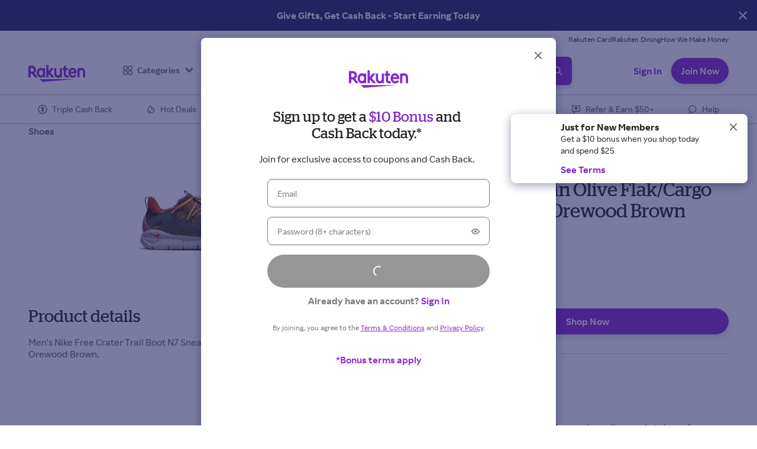

--- FILE ---
content_type: application/javascript
request_url: https://static.rakuten.com/assets/acq/_next/static/chunks/5892.a997dc49df1bdb80.js
body_size: 1822
content:
"use strict";(self.webpackChunk_N_E=self.webpackChunk_N_E||[]).push([[5892],{25892:function(e,t,r){r.r(t);var o=r(59499);r(67294);var i=r(33823),n=r(66484),c=r(28694),l=r(68527),a=r(12763),d=r(14526),u=r(23229),p=r(81263),s=r(35944);function ownKeys(e,t){var r=Object.keys(e);if(Object.getOwnPropertySymbols){var o=Object.getOwnPropertySymbols(e);t&&(o=o.filter(function(t){return Object.getOwnPropertyDescriptor(e,t).enumerable})),r.push.apply(r,o)}return r}function _objectSpread(e){for(var t=1;t<arguments.length;t++){var r=null!=arguments[t]?arguments[t]:{};t%2?ownKeys(Object(r),!0).forEach(function(t){(0,o.Z)(e,t,r[t])}):Object.getOwnPropertyDescriptors?Object.defineProperties(e,Object.getOwnPropertyDescriptors(r)):ownKeys(Object(r)).forEach(function(t){Object.defineProperty(e,t,Object.getOwnPropertyDescriptor(r,t))})}return e}var v=d.Ec.similarProductsHeading;t.default=function(e){var t=e.topicData,r=void 0===t?{}:t,o=e.node,d=(0,p.Vi)().pageData,_=o.itemData,g=d.trendingProducts,y=d.productCategory,b=d.ratItemGenre,f=d.productId,m=(0,i.sG)().isMobile,O=(0,n.Fg)();if(!(null==g?void 0:g.length))return null;var h=m?"Web-Mobile":"Web-Desktop",j=null==g?void 0:g.map(function(e,t){var r=(null==e?void 0:e.stores_found)!=="1",o=(null==e?void 0:e.is_eligible_for_pdp)==="true",n=(null==e?void 0:e.title)||"",c=(0,u.Do)(n);return{id:null==e?void 0:e.product_id,cardImage:"".concat(i.vc.get("productsImageHost")).concat(null==e?void 0:e.image_url),cardImageAlt:null==e?void 0:e.store_name,ctaUrl:o?"/products/".concat(c,"/").concat(null==e?void 0:e.product_id):(0,u.Uj)(e,{sourceName:h,ratItemGenre:b}),isExternal:!o,merchantText:r?"Compare all stores":null==e?void 0:e.store_name,previousPriceText:null==e?void 0:e.list_price,productNameText:null==e?void 0:e.title,rewardText:null==e?void 0:e.cash_back,salePriceText:null==e?void 0:e.sale_price,soldByText:r?"":"Sold by",tag:null==e?void 0:e.tag,viewEvent:{__typename:"ViewEvent",eventName:"View Tile",payloadId:"similar-products-carousel-".concat(null==e?void 0:e.product_id)},actionEvents:[{__typename:"ActionEvent",key:"image_ctaurl",eventName:"Click Tile",payloadId:"similar-products-carousel-".concat(null==e?void 0:e.product_id)}],payloads:[{__typename:"Payload",id:"similar-products-carousel-".concat(null==e?void 0:e.product_id),payload:{is_tiered:!1,reward_amount:null==e?void 0:e.display_amount,reward_show_up_to:null==e?void 0:e.show_upto,reward_text:null==e?void 0:e.cash_back,reward_type:null==e?void 0:e.display_type,sale_price:null==e?void 0:e.sale_price,prev_price:null==e?void 0:e.list_price,store_id:null==e?void 0:e.store_id,tile_index:t,tile_length:g.length,available_stores:null==e?void 0:e.stores_found,item_type:"Product",tile_id:null==e?void 0:e.product_id,tile_name:null==e?void 0:e.title,tile_source:y,topic_name:"".concat(v)}}]}});return(0,s.BX)(c.ZP,_objectSpread(_objectSpread({},r),{},{threshold:.2,children:[(null==_?void 0:_.showdivider_text)==="true"&&(0,s.tZ)(l.xu,{px:O.sizes.grid.margin,children:(0,s.tZ)(l.iz,{m:0,mt:"large",color:"border.divider"})}),(0,s.tZ)(a.Z,{topicData:{title:v,wrapperProps:{marginTop:"large"}},products:j,"data-testid":"product-similar-products"},"product-carousel-".concat(f))]}))}},23229:function(e,t,r){function slugFactory(e){return e.toLowerCase().replace(/'/g,"").replace(/[^a-z0-9]/gi," ").split(/\s+/).slice(0,5).join("-")}r.d(t,{vx:function(){return getRatData},Uj:function(){return getShoppingUrl},Do:function(){return slugFactory}});var o=r(16835),i=r(59499);function ownKeys(e,t){var r=Object.keys(e);if(Object.getOwnPropertySymbols){var o=Object.getOwnPropertySymbols(e);t&&(o=o.filter(function(t){return Object.getOwnPropertyDescriptor(e,t).enumerable})),r.push.apply(r,o)}return r}function getRatData(e,t,r){var n,c=function(e){for(var t=1;t<arguments.length;t++){var r=null!=arguments[t]?arguments[t]:{};t%2?ownKeys(Object(r),!0).forEach(function(t){(0,i.Z)(e,t,r[t])}):Object.getOwnPropertyDescriptors?Object.defineProperties(e,Object.getOwnPropertyDescriptors(r)):ownKeys(Object(r)).forEach(function(t){Object.defineProperty(e,t,Object.getOwnPropertyDescriptor(r,t))})}return e}({},e),l={itemid:[],igenre:[],price:[],shopIdList:[],similarProductIds:[]},a=(null==t?void 0:null===(n=t.data)||void 0===n?void 0:n.product_details)||{},d=a.stores_data,u=a.product_id,p=void 0===u?"":u,s=a.category_id,v=void 0===s?"":s,_=((null==r?void 0:r.data)||{}).similarProducts;return(void 0===d?[]:d).forEach(function(e){return l.itemid.push(e.listing_id||p),l.igenre.push(v),l.price.push((e.sale_price||e.list_price||"").replace("$","")),l.shopIdList.push(e.id),null}),l.similarProductIds=(void 0===_?[]:_).map(function(e){return e.listing_id||e.product_id}),Object.entries(l).forEach(function(e){var t=(0,o.Z)(e,2),r=t[0],i=t[1];c[r]=i.join()}),c}var n=r(14526);function getShoppingUrl_ownKeys(e,t){var r=Object.keys(e);if(Object.getOwnPropertySymbols){var o=Object.getOwnPropertySymbols(e);t&&(o=o.filter(function(t){return Object.getOwnPropertyDescriptor(e,t).enumerable})),r.push.apply(r,o)}return r}function getShoppingUrl_objectSpread(e){for(var t=1;t<arguments.length;t++){var r=null!=arguments[t]?arguments[t]:{};t%2?getShoppingUrl_ownKeys(Object(r),!0).forEach(function(t){(0,i.Z)(e,t,r[t])}):Object.getOwnPropertyDescriptors?Object.defineProperties(e,Object.getOwnPropertyDescriptors(r)):getShoppingUrl_ownKeys(Object(r)).forEach(function(t){Object.defineProperty(e,t,Object.getOwnPropertyDescriptor(r,t))})}return e}var addParam=function(e,t){var r=arguments.length>2&&void 0!==arguments[2]?arguments[2]:"",o=!(arguments.length>3)||void 0===arguments[3]||arguments[3];return null==t?r:"".concat(r).concat(r.includes("?")?"&":"?").concat(e,"=").concat(o?encodeURIComponent(t):t)},addParams=function(e){var t=arguments.length>1&&void 0!==arguments[1]?arguments[1]:"",r=!(arguments.length>2)||void 0===arguments[2]||arguments[2];return Object.entries(e).reduce(function(e,t){var i=(0,o.Z)(t,2);return addParam(i[0],i[1],e,r)},t)};function getShoppingUrl(e,t){var r="";if(null!=e&&e.shop_now_url){var o={ratItemId:e.listing_id||e.product_id||null,ratItemPrice:(e.sale_price||e.list_price||"").replace("$",""),prev_page_type:n.c7.products};r=addParams(getShoppingUrl_objectSpread(getShoppingUrl_objectSpread({store_url:null==e?void 0:e.product_url},o),t),e.shop_now_url)}return r}}}]);
//# sourceMappingURL=5892.a997dc49df1bdb80.js.map

--- FILE ---
content_type: application/javascript
request_url: https://static.rakuten.com/assets/auth/_next/static/nkMp9v5-bJsXE4SiLrlgU/_buildManifest.js
body_size: 89
content:
self.__BUILD_MANIFEST={__rewrites:{afterFiles:[],beforeFiles:[],fallback:[]},"/500":["static/chunks/pages/500-b58b0031b34fd4fa.js"],"/_error":["static/chunks/pages/_error-bd5d97e5ecedbb1b.js"],"/changepassword":["static/chunks/pages/changepassword-ad99ec9cfd476777.js"],"/login":["static/chunks/pages/login-8c0a1987a611c977.js"],"/sendmagiclink":["static/chunks/pages/sendmagiclink-d0138befd7931c1a.js"],"/signup":["static/chunks/pages/signup-ad9da12263636b25.js"],sortedPages:["/500","/_app","/_error","/changepassword","/login","/sendmagiclink","/signup"]},self.__BUILD_MANIFEST_CB&&self.__BUILD_MANIFEST_CB();